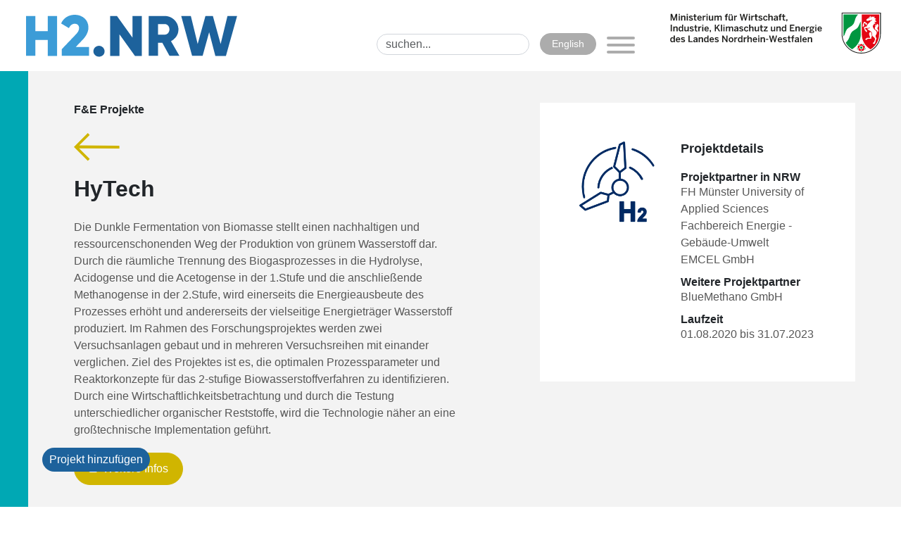

--- FILE ---
content_type: text/html; charset=utf-8
request_url: https://www.h2land-nrw.de/projekt/hytech-am-wassermann-28a-50829-koeln/
body_size: 5857
content:
<!DOCTYPE html>
<html lang="de-DE">
<head>
    <meta charset="utf-8">

<!-- 
	Created by 01101011 01101100 01101001 01100011 01101011 01100110 01100001 01100010 01110010 01101001 01101011

	This website is powered by TYPO3 - inspiring people to share!
	TYPO3 is a free open source Content Management Framework initially created by Kasper Skaarhoj and licensed under GNU/GPL.
	TYPO3 is copyright 1998-2025 of Kasper Skaarhoj. Extensions are copyright of their respective owners.
	Information and contribution at https://typo3.org/
-->

<link rel="icon" href="/_assets/70ce0e4550960ab6ba0d3d095b0be3e7/Icons/favicon.ico" type="image/vnd.microsoft.icon">
<title>Projekt: Wasserstoffkarte NRW</title>
<meta http-equiv="x-ua-compatible" content="IE=edge">
<meta name="generator" content="TYPO3 CMS">
<meta name="viewport" content="width=device-width, initial-scale=1">
<meta name="robots" content="index,follow">
<meta name="twitter:card" content="summary">
<meta name="apple-mobile-web-app-capable" content="no">
<meta name="msapplication-tilecolor" content="#0075BF">
<meta name="theme-color" content="#0075BF">


<link rel="stylesheet" href="/typo3temp/assets/compressed/merged-c5c88a17016fb89753f206231429757b-467eb5c4e7167c333dc0da69df92e155.css?1765297995" media="all">






<link rel="apple-touch-icon" sizes="180x180" href="/_assets/70ce0e4550960ab6ba0d3d095b0be3e7/Icons/apple-touch-icon.png"><link rel="icon" type="image/png" sizes="32x32" href="/_assets/70ce0e4550960ab6ba0d3d095b0be3e7/Icons/favicon-32x32.png"><link rel="mask-icon" href="/_assets/70ce0e4550960ab6ba0d3d095b0be3e7/Icons/safari-pinned-tab.svg" color="#0075BF">
<link rel="canonical" href="https://www.h2land-nrw.de/projekt/hytech-am-wassermann-28a-50829-koeln/">

<link rel="alternate" hreflang="de-DE" href="https://www.h2land-nrw.de/projekt/hytech-am-wassermann-28a-50829-koeln/">
<link rel="alternate" hreflang="en-US" href="https://www.h2land-nrw.de/en/project/?tx_kfgooglemaps_show%5Baction%5D=show&amp;tx_kfgooglemaps_show%5Bcontroller%5D=Place&amp;tx_kfgooglemaps_show%5Bplace%5D=14618&amp;cHash=066eb62ccae3b1dcde254724770e4694">
<link rel="alternate" hreflang="x-default" href="https://www.h2land-nrw.de/projekt/hytech-am-wassermann-28a-50829-koeln/">
<!-- This site is optimized with the Yoast SEO for TYPO3 plugin - https://yoast.com/typo3-extensions-seo/ -->
<script type="application/ld+json">[{"@context":"https:\/\/www.schema.org","@type":"BreadcrumbList","itemListElement":[{"@type":"ListItem","position":1,"item":{"@id":"https:\/\/www.h2land-nrw.de\/","name":"Wasserstoff in NRW"}},{"@type":"ListItem","position":2,"item":{"@id":"https:\/\/www.h2land-nrw.de\/mainmenu\/","name":"Mainmenu"}},{"@type":"ListItem","position":3,"item":{"@id":"https:\/\/www.h2land-nrw.de\/projekt\/","name":"Projekt"}}]}]</script>
</head>
<body>
<div id="wrapper">
    <div id="header">
    <nav class="navbar navbar-expand-lg bg-white-25">
        <div class="container-fluid">
            <div class="area--left d-flex align-items-center">
                <a class="logo navbar-brand" href="/">
    <img class="img-fluid" src="/_assets/70ce0e4550960ab6ba0d3d095b0be3e7/Images/h2land-nrw.svg" width="273" height="54" alt="" />
</a>

                <div class="d-block d-lg-none logo2 navbar-brand">
                    <a href="https://www.wirtschaft.nrw/" target="_blank">
    <img class="img-fluid" src="/_assets/70ce0e4550960ab6ba0d3d095b0be3e7/Images/nrw-mweimh-logo.svg" width="273" height="54" alt="" />
</a>

                </div>
                <div class="d-none d-lg-block">
                    
<div class="headmenu">
    <ul class="navbar-nav justify-content-center">
        
    </ul>
</div>

                </div>
            </div>
            <div class="area--right  d-flex justify-content-end">
                




<div class="header--search">
    <form class="l-navbar__search__search-form"
          action="/suchergebnisse/"
          method="get">
        <input type="hidden" name="tx_indexedsearch_pi2[action]" value="search" />
        <input type="hidden" name="tx_indexedsearch_pi2[controller]" value="Search" />
        <input type="hidden" name="tx_indexedsearch_pi2[search][_sections]" value="0" />
        <input type="hidden" name="tx_indexedsearch_pi2[search][_freeIndexUid]" id="tx_indexedsearch_freeIndexUid" value="_" />

        <input type="text"
               name="tx_indexedsearch_pi2[search][sword]"
               value=""
               id="tx-indexedsearch-searchbox-sword"
               class="form-control tx-indexedsearch-searchbox-sword"
               placeholder="suchen..." />

        <button type="submit" class="btn btn-default d-none tx-indexedsearch-searchbox-button" id="tx-indexedsearch-searchbox-button-submit">
            Suchen
        </button>
    </form>
</div>

                

    <ul class="navbar-nav navbar--language">
        
            
        
            
                <li class="nav-item ">
                    <a href="/en/project/?tx_kfgooglemaps_show%5Baction%5D=show&amp;tx_kfgooglemaps_show%5Bcontroller%5D=Place&amp;tx_kfgooglemaps_show%5Bplace%5D=14618&amp;cHash=066eb62ccae3b1dcde254724770e4694" class="btn btn-sm btn-secondary "> English </a>
                </li>
            
        
    </ul>



                <div class="d-none d-lg-block">
                    
<div id="main_nav">
    <ul class="navbar-nav">
        <li class="nav-item dropdown has-megamenu">
            <button class="hamburger hamburger--collapse" type="button" data-target=".dropdown-menu.megamenu">
                <span class="hamburger-box"><span class="hamburger-inner"></span></span>
            </button>
            <div class="dropdown-menu megamenu" role="menu">
                <div class="container">
                    <div class="row">
                        <div class="col-12">
                            <div class="menu--items">
                                <ul>
                                    
                                        
                                            <li class="nav-item  has--submenu ">
                                                
                                                    <a href="/alle-h2-projekte/" tabindex="-1" class="nav-link">
                                                        Wasserstoff in NRW
                                                    </a>
                                                    
                                                        <ul>
                                                            
                                                                <li class="nav-item  ">
                                                                    <a href="/alle-h2-projekte/elektrolyseure/" class="nav-link">
                                                                        Elektrolyseure </a>
                                                                    
                                                                </li>
                                                            
                                                                <li class="nav-item  ">
                                                                    <a href="/alle-h2-projekte/industrieanwendungen/" class="nav-link">
                                                                        Industrieanwendungen </a>
                                                                    
                                                                </li>
                                                            
                                                                <li class="nav-item  ">
                                                                    <a href="/alle-h2-projekte/innovationsprojekt/mobilitaet/" class="nav-link">
                                                                        Mobilität </a>
                                                                    
                                                                </li>
                                                            
                                                                <li class="nav-item  ">
                                                                    <a href="/alle-h2-projekte/wasserstofftankstellen/" class="nav-link">
                                                                        Wasserstofftankstellen </a>
                                                                    
                                                                </li>
                                                            
                                                                <li class="nav-item  ">
                                                                    <a href="/alle-h2-projekte/forschungseinrichtungen/" class="nav-link">
                                                                        Forschungseinrichtungen </a>
                                                                    
                                                                </li>
                                                            
                                                                <li class="nav-item  ">
                                                                    <a href="/alle-h2-projekte/hubs-cluster-netzwerke/" class="nav-link">
                                                                        Hubs, Cluster &amp; Netzwerke </a>
                                                                    
                                                                </li>
                                                            
                                                        </ul>
                                                    
                                                
                                            </li>
                                        
                                            <li class="nav-item  has--submenu ">
                                                
                                                    <a href="/wasserstoff-fe-projekte/" tabindex="-1" class="nav-link">
                                                        Wasserstoff F&amp;E Projekte
                                                    </a>
                                                    
                                                        <ul>
                                                            
                                                                <li class="nav-item  ">
                                                                    <a href="/wasserstoff-fe-projekte/wasserstoffproduktion/" class="nav-link">
                                                                        Wasserstoffproduktion </a>
                                                                    
                                                                </li>
                                                            
                                                                <li class="nav-item  ">
                                                                    <a href="/wasserstoff-fe-projekte/infrastruktur/" class="nav-link">
                                                                        Infrastruktur </a>
                                                                    
                                                                </li>
                                                            
                                                                <li class="nav-item  ">
                                                                    <a href="/wasserstoff-fe-projekte/industrie/" class="nav-link">
                                                                        Industrie </a>
                                                                    
                                                                </li>
                                                            
                                                                <li class="nav-item  ">
                                                                    <a href="/wasserstoff-fe-projekte/gebaeude/quartiere/" class="nav-link">
                                                                        Gebäude/Quartiere </a>
                                                                    
                                                                </li>
                                                            
                                                                <li class="nav-item  ">
                                                                    <a href="/wasserstoff-fe-projekte/sonstiges/" class="nav-link">
                                                                        Sonstige Wasserstoffprojekte </a>
                                                                    
                                                                </li>
                                                            
                                                        </ul>
                                                    
                                                
                                            </li>
                                        
                                            <li class="nav-item  has--submenu ">
                                                
                                                    <a href="/ueber-das-projekt/" tabindex="-1" class="nav-link">
                                                        Über das Projekt
                                                    </a>
                                                    
                                                        <ul>
                                                            
                                                                <li class="nav-item  ">
                                                                    <a href="/ueber-das-projekt/barrierefrei/" class="nav-link">
                                                                        Barrierefrei </a>
                                                                    
                                                                </li>
                                                            
                                                                <li class="nav-item  ">
                                                                    <a href="/ueber-das-projekt/leichte-sprache/" class="nav-link">
                                                                        Leichte Sprache </a>
                                                                    
                                                                </li>
                                                            
                                                                <li class="nav-item  ">
                                                                    <a href="/ueber-das-projekt/uebersicht-h2-karten/" class="nav-link">
                                                                        Übersicht H2-Karten </a>
                                                                    
                                                                </li>
                                                            
                                                                <li class="nav-item  ">
                                                                    <a href="/ueber-das-projekt/projekt-hinzufuegen/" class="nav-link">
                                                                        Projekt hinzufügen </a>
                                                                    
                                                                </li>
                                                            
                                                                <li class="nav-item  ">
                                                                    <a href="/ueber-das-projekt/kontakt/" class="nav-link">
                                                                        Kontakt </a>
                                                                    
                                                                </li>
                                                            
                                                                <li class="nav-item  ">
                                                                    <a href="/ueber-das-projekt/news/" class="nav-link">
                                                                        News </a>
                                                                    
                                                                </li>
                                                            
                                                        </ul>
                                                    
                                                
                                            </li>
                                        
                                    
                                </ul>
                            </div>
                        </div>
                    </div>
                </div>
            </div>
        </li>
    </ul>
</div>

                </div>

                <div class="d-none d-lg-block logo2 navbar-brand">
                    <a href="https://www.wirtschaft.nrw/" target="_blank">
    <img class="img-fluid" src="/_assets/70ce0e4550960ab6ba0d3d095b0be3e7/Images/nrw-mweimh-logo.svg" width="273" height="54" alt="" />
</a>

                </div>

                <div class="d-block d-lg-none">
                    <a class="hamburger hamburger--collapse" type="button" href="#mmenu">
                        <span class="hamburger-box"><span class="hamburger-inner"></span></span>
                    </a>
                </div>
            </div>
        </div>
    </nav>
</div>

    <div id="header_image">
    
</div>


    <main>
        
    <!--TYPO3SEARCH_begin-->
    
    

            <a id="c31"></a>
            
            
            
                



            
            
                

    



            
            
    
    <div id="c31_inner" data-pid="14" class="container--background  " style="
        background-position: center center;
        background-color: #f3f3f3;
        
        
        background-size: center bottom;
    ">
    
        
            
    

            <div id="c4" class="frame frame-default frame-type-kfgooglemaps_show frame-layout-0">
                
                
                    



                
                
                    

    



                
                

    
    
	<div class="tx-kf-googlemaps">
		
    
    

    <div class="single single--wrap">
        <div class="single--content">
            <div class="row">
                <div class="col-12 col-md-6">
                    <div class="mb-4">
                        
                            
                            
                                <h3>F&amp;E Projekte</h3>
                            
                        
                            
                            
                        
                    </div>
                    
                        <div class="single--goback">
                            <a href="/">
                                <img alt="Zurück" src="/_assets/1b2441919887e948df9bef5a3dc45805/Images/pfeil_zurueck_orange.svg" width="65" height="40" />
                            </a>
                        </div>
                    
                    <h1 class="mb-4">HyTech</h1>
                    <div class="content--main">
                        
                        <p>Die Dunkle Fermentation von Biomasse stellt einen nachhaltigen und ressourcenschonenden Weg der Produktion von grünem Wasserstoff dar. Durch die räumliche Trennung des Biogasprozesses in die Hydrolyse, Acidogense und die Acetogense in der 1.Stufe und die anschließende Methanogense in der 2.Stufe, wird einerseits die Energieausbeute des Prozesses erhöht und andererseits der vielseitige Energieträger Wasserstoff produziert. Im Rahmen des Forschungsprojektes werden zwei Versuchsanlagen gebaut und in mehreren Versuchsreihen mit einander verglichen. Ziel des Projektes ist es, die optimalen Prozessparameter und Reaktorkonzepte für das 2-stufige Biowasserstoffverfahren zu identifizieren. Durch eine Wirtschaftlichkeitsbetrachtung und durch die Testung unterschiedlicher organischer Reststoffe, wird die Technologie näher an eine großtechnische Implementation geführt.</p>
                        
                            <p><a class="btn btn-warning" target="_blank" href="https://www.energetische-biomassenutzung.de/de/projekte/03EI5419"><i class="fa fa-external-link"></i>
                                Weitere Infos</a></p>
                        
                    </div>

                    
                </div>
                <div class="col-12 col-md-5 offset-md-1">
                    <div class="content--sub">
                        <div class="g-2 d-lg-flex">
                            <div class="content--sub--categories">
                                
                                        
                                        <div class="icon icon--smart icon--uid" data-parent="" title="" data-bs-toggle="tooltip" data-bs-placement="top" style="background-image:url('/fileadmin/user_upload/smarticons/wasserstoffproduktion.png')" ></div>
                                    
                            </div>
                            
                                <div class="content--sub--projectdetails">
                                    <h2>Projektdetails</h2>
<h3>Projektpartner in NRW</h3>
<p>FH Münster University of Applied Sciences Fachbereich Energie - Gebäude-Umwelt</p>
<p>EMCEL GmbH</p>
<h3>Weitere Projektpartner&nbsp;</h3>
<p>BlueMethano GmbH</p>
<h3>Laufzeit</h3>
<p>01.08.2020 bis 31.07.2023</p>
                                </div>
                            
                        </div>
                    </div>

                    

                </div>
            </div>
        </div>
    </div>

    

	</div>



                
                    



                
                
                    



                
            </div>

        


        
    
    </div>
    

            
                



            
            
                



            
            

        


    <!--TYPO3SEARCH_end-->

    </main>

    <footer id="footer" class="footer">
        


<div class="fly-button">
    <a class="btn btn-primary" target="_blank" href="/ueber-das-projekt/projekt-hinzufuegen/">Projekt hinzufügen</a>
</div>

        <div class="footer-menu">
    <div class="d-none d-lg-block">
        <nav class="navbar navbar-expand-lg bg-white-25">
            <div class="container-fluid">
                
                    <div class="navigation">
                        <ul class="nav">
                            
                                <li class="nav-item ">
                                    <a class="nav-link" href="/impressum/" tabindex="-1">Impressum</a>
                                </li>
                                
                            
                                <li class="nav-item ">
                                    <a class="nav-link" href="/datenschutz/" tabindex="-1">Datenschutz</a>
                                </li>
                                
                            
                        </ul>
                    </div>
                
            </div>
        </nav>
    </div>
</div>

    </footer>
</div>

    <nav id="mmenu">
        
    <ul>
        
            <li><a href="/">Home</a></li>
        
        
            
                <li class="">
                    <a href="/alle-h2-projekte/" tabindex="-1" class="inline-block">
                        Wasserstoff in NRW
                    </a>
                    
                        
    <ul>
        
        
            
                <li class="">
                    <a href="/alle-h2-projekte/elektrolyseure/" tabindex="-1" class="inline-block">
                        Elektrolyseure
                    </a>
                    
                </li>
            
        
            
                <li class="">
                    <a href="/alle-h2-projekte/industrieanwendungen/" tabindex="-1" class="inline-block">
                        Industrieanwendungen
                    </a>
                    
                </li>
            
        
            
                <li class="">
                    <a href="/alle-h2-projekte/innovationsprojekt/mobilitaet/" tabindex="-1" class="inline-block">
                        Mobilität
                    </a>
                    
                </li>
            
        
            
                <li class="">
                    <a href="/alle-h2-projekte/wasserstofftankstellen/" tabindex="-1" class="inline-block">
                        Wasserstofftankstellen
                    </a>
                    
                </li>
            
        
            
                <li class="">
                    <a href="/alle-h2-projekte/forschungseinrichtungen/" tabindex="-1" class="inline-block">
                        Forschungseinrichtungen
                    </a>
                    
                </li>
            
        
            
                <li class="">
                    <a href="/alle-h2-projekte/hubs-cluster-netzwerke/" tabindex="-1" class="inline-block">
                        Hubs, Cluster &amp; Netzwerke
                    </a>
                    
                </li>
            
        
    </ul>

                    
                </li>
            
        
            
                <li class="">
                    <a href="/wasserstoff-fe-projekte/" tabindex="-1" class="inline-block">
                        Wasserstoff F&amp;E Projekte
                    </a>
                    
                        
    <ul>
        
        
            
                <li class="">
                    <a href="/wasserstoff-fe-projekte/wasserstoffproduktion/" tabindex="-1" class="inline-block">
                        Wasserstoffproduktion
                    </a>
                    
                </li>
            
        
            
                <li class="">
                    <a href="/wasserstoff-fe-projekte/infrastruktur/" tabindex="-1" class="inline-block">
                        Infrastruktur
                    </a>
                    
                </li>
            
        
            
                <li class="">
                    <a href="/wasserstoff-fe-projekte/industrie/" tabindex="-1" class="inline-block">
                        Industrie
                    </a>
                    
                </li>
            
        
            
                <li class="">
                    <a href="/wasserstoff-fe-projekte/gebaeude/quartiere/" tabindex="-1" class="inline-block">
                        Gebäude/Quartiere
                    </a>
                    
                </li>
            
        
            
                <li class="">
                    <a href="/wasserstoff-fe-projekte/sonstiges/" tabindex="-1" class="inline-block">
                        Sonstige Wasserstoffprojekte
                    </a>
                    
                </li>
            
        
    </ul>

                    
                </li>
            
        
            
                <li class="">
                    <a href="/ueber-das-projekt/" tabindex="-1" class="inline-block">
                        Über das Projekt
                    </a>
                    
                        
    <ul>
        
        
            
                <li class="">
                    <a href="/ueber-das-projekt/barrierefrei/" tabindex="-1" class="inline-block">
                        Barrierefrei
                    </a>
                    
                </li>
            
        
            
                <li class="">
                    <a href="/ueber-das-projekt/leichte-sprache/" tabindex="-1" class="inline-block">
                        Leichte Sprache
                    </a>
                    
                </li>
            
        
            
                <li class="">
                    <a href="/ueber-das-projekt/uebersicht-h2-karten/" tabindex="-1" class="inline-block">
                        Übersicht H2-Karten
                    </a>
                    
                </li>
            
        
            
                <li class="">
                    <a href="/ueber-das-projekt/projekt-hinzufuegen/" tabindex="-1" class="inline-block">
                        Projekt hinzufügen
                    </a>
                    
                </li>
            
        
            
                <li class="">
                    <a href="/ueber-das-projekt/kontakt/" tabindex="-1" class="inline-block">
                        Kontakt
                    </a>
                    
                </li>
            
        
            
                <li class="">
                    <a href="/ueber-das-projekt/news/" tabindex="-1" class="inline-block">
                        News
                    </a>
                    
                </li>
            
        
    </ul>

                    
                </li>
            
        
            
                <li class="">
                    <a href="/impressum/" tabindex="-1" class="inline-block">
                        Impressum
                    </a>
                    
                </li>
            
        
            
                <li class="">
                    <a href="/datenschutz/" tabindex="-1" class="inline-block">
                        Datenschutz
                    </a>
                    
                </li>
            
        
    </ul>

    </nav>

<script src="/typo3temp/assets/compressed/merged-cf235a28693ebb6ba13baec2a477c554-ed0c5205f532a31c84c96a5b320434fd.js?1765297995"></script>
<style>
        
        
    </style>
<script>
        function correctAllNumbersInDiv() {
            // Selektiere das div-Element mit der Klasse .content--sub--projectdetails
            const div = document.querySelector('.content--sub--projectdetails');

            // Überprüfe, ob das Element existiert
            if (div) {
                // Hol den Textinhalt des div-Elements
                let text = div.innerHTML;

                // Suchmuster für falsch formatierte Zahlen (z.B. 11,200,000.00 €)
                const regex = /(\d{1,3})(,\d{3})*(\.\d{2})?\s*€/g;

                // Funktion, die jede gefundene Zahl korrigiert
                const correctedText = text.replace(regex, (match) => {
                    // Entferne das Währungszeichen und alle Leerzeichen
                    let numberString = match.replace(/[\s€]/g, '');

                    // Tausche Komma und Punkt
                    numberString = numberString.replace(/,/g, '#').replace(/\./g, ',').replace(/#/g, '.');

                    // Füge das Währungszeichen wieder hinzu
                    return numberString + " €";
                });

                // Ersetze den ursprünglichen Textinhalt durch den korrigierten Text
                div.innerHTML = correctedText;
            }
        }
        correctAllNumbersInDiv();
    </script>

</body>
</html>

--- FILE ---
content_type: image/svg+xml
request_url: https://www.h2land-nrw.de/_assets/70ce0e4550960ab6ba0d3d095b0be3e7/Images/nrw-mweimh-logo.svg
body_size: 5744
content:
<?xml version="1.0" encoding="UTF-8"?>
<svg xmlns="http://www.w3.org/2000/svg" xmlns:xlink="http://www.w3.org/1999/xlink" version="1.1" id="Logo" x="0px" y="0px" viewBox="0 0 515 102" style="enable-background:new 0 0 515 102;" xml:space="preserve">
<g>
	<g>
		<path id="Weiß" style="fill-rule:evenodd;clip-rule:evenodd;fill:#FFFFFF;" d="M466.2,100.5c-26.1,0-47.3-21.3-47.3-47.6V0.5    h94.6l0,52.4C513.5,79.2,492.3,100.5,466.2,100.5z"/>
		<path id="Schwarz" style="fill-rule:evenodd;clip-rule:evenodd;fill:#1D1D1B;" d="M512.2,52.9c0,25.5-20.6,46.2-46,46.2    s-46-20.7-46-46.2V1.8h92L512.2,52.9z M514,0l0,52.9c0,26.5-21.4,48-47.8,48c-26.4,0-47.8-21.5-47.8-48V0H514z"/>
		<path id="Grün" style="fill:#009640;" d="M465,21.2v31.7c0,16-8.5,30-21.2,37.6c-6.5-3.9-11.9-9.4-15.6-16.1    c2.3-2.4,4.6-4.8,6.3-7.7c3.6-5.8,4.1-13.2,8.4-18.6c3.9-5,10.9-6.4,14.6-11.3C461,32.2,462.1,26.2,465,21.2z M422.6,4.2h36.1    c-1.3,1.5-2.6,3-3.8,4.6c-4.5,6.1-4.1,14.5-8.7,20.5c-4,5.2-10.8,6.6-14.6,11.3C427.3,46,427,53.5,423,59c-0.3-2-0.4-4-0.4-6.1    V4.2z M466.2,89.3c-1.6,0-2.9-1.3-2.9-2.9c0-1.6,1.3-2.9,2.9-2.9c1.6,0,2.9,1.3,2.9,2.9C469.2,88,467.8,89.3,466.2,89.3z     M475.6,87.6c0.6,0.6,1,1.4,1.2,2.3c-0.6,0.6-1.4,1-2.3,1.1c0.1-0.7,0-1.4-0.4-2C474.8,88.7,475.3,88.2,475.6,87.6z M470.3,77.8    c0.8-0.4,1.6-0.5,2.5-0.4c0.4,0.8,0.5,1.6,0.4,2.5c-0.6-0.3-1.3-0.5-2-0.3C471.1,78.9,470.8,78.3,470.3,77.8z M459.3,79.9    c-0.1-0.9,0-1.7,0.4-2.5c0.9-0.1,1.7,0,2.5,0.4c-0.5,0.5-0.8,1.1-0.9,1.8C460.6,79.5,459.9,79.6,459.3,79.9z M457.9,91    c-0.8-0.2-1.6-0.6-2.3-1.1c0.2-0.8,0.6-1.6,1.2-2.2c0.3,0.6,0.8,1.1,1.5,1.4C457.9,89.6,457.8,90.3,457.9,91z M468,95.7    c-0.4,0.8-1,1.4-1.8,1.8c-0.7-0.4-1.4-1-1.8-1.8c0.7-0.1,1.3-0.4,1.8-1C466.7,95.3,467.3,95.6,468,95.7z"/>
		<path id="Rot" style="fill-rule:evenodd;clip-rule:evenodd;fill:#E30613;" d="M470.8,86.4c0,2.5-2.1,4.6-4.6,4.6    c-2.5,0-4.6-2.1-4.6-4.6c0-2.5,2.1-4.6,4.6-4.6C468.8,81.8,470.8,83.9,470.8,86.4z M460.9,93.7c-1.9-1.4-2.7-3.8-0.8-4.8    c0.1-0.3,0-0.7-0.3-0.9c-2.1,0.3-2.9-2.1-2.2-4.3c0.7-2.3,2.8-3.7,4.3-2.2c0.4,0,0.7-0.2,0.8-0.6c-1-1.9,1.1-3.4,3.5-3.4    c2.4,0,4.4,1.5,3.5,3.4c0.1,0.3,0.4,0.6,0.8,0.6c1.5-1.5,3.6,0,4.3,2.2c0.7,2.3-0.1,4.7-2.2,4.3c-0.3,0.2-0.4,0.6-0.3,0.9    c1.9,0.9,1.1,3.4-0.8,4.8c-1.9,1.4-4.5,1.3-4.8-0.7c-0.3-0.2-0.7-0.2-0.9,0C465.4,95,462.9,95.1,460.9,93.7z M479.5,62.2h8.3    c0-3.4-2.5-5.7-2.5-9.6c0-2.6,1-4.3,3.8-5c0.7,0.6,1.3,1.4,1.8,2.5c0,3.5,0.6,5.9,1.4,7.6c0,0-1.9,1.4-1.9,6.7    c0,0-7.5-0.3-8.4,0.6h-1.2v1.7c-1.8,0.6-3.6,0.6-4.8,0.1c0-1.5,1.6-2.9,1.6-2.9c0.2,0,0.3,0,0.5,0c0.8,0,1.4-0.6,1.4-1.4    C479.5,62.3,479.5,62.3,479.5,62.2z M470.3,35.3c-0.9-0.9-0.9-2.8-0.9-3.1c0.1-0.1,0.2-0.2,0.4-0.3c0.6-0.6,0.6-1.5,0-2    c-0.1-0.1-0.2-0.2-0.3-0.2c0.8-2.4,2.4-3.6,3-7h2.5l5.8,4.6c-1,1.2-1.9,2.6-2.3,4.3l-3.1-5.8c-2,0-3.2,1.7-2.2,4.1l-0.8,0.8    l1.2,1.2C472.8,33.7,471.6,34.8,470.3,35.3z M494.4,76.5c0-1.5,1.4-2.7,1.6-2.9c0.1,0,0.1,0,0.2,0c0.8,0,1.4-0.6,1.4-1.4    c0-0.2,0-0.4-0.1-0.6c3.9-7,2.9-8-3.2-13c-1.7-1.4-2.2-5.3-2.2-9c-2.4-5.6-8.9-5-11.4-10.5l2.9,0.2c1.5,0.1,2.5-0.8,3-1.5    c0.5-0.7,0-1.6-0.7-1.4c-0.3,0.9-1.2,1.6-2.2,1.6l-7.1-0.4c-1.4,1.4-1.1,3.4,1.4,4.5v1.1h1.7c0.6,1.9,0.6,3.6,0.1,4.8    c-1.3,0-2.9-1.6-2.9-1.6c0-0.2,0-0.3,0-0.5c0-0.8-0.6-1.4-1.4-1.4c-0.1,0-0.2,0-0.3,0c-0.8-1.3-0.7-4-2.8-7l1.6-1.9l5.8-1.9    c0.2-6.7,7.9-8.3,9.1-13.2c1.7,0,2.7-0.5,3.5-2.1c0.2-0.4,0.1-1.4-0.9-1.2c-0.6,1.6-1.3,1.9-2.4,1.9c-2.8,0-5.1-0.5-5.4,0.8    c-0.6,2.1-3.5,0.8-3.5,0.8l0.7-0.5c0.1,0,0.1,0,0.2,0c0.5,0,1-0.3,1-0.6c0-0.4-0.4-0.6-1-0.6c-0.5,0-1,0.3-1,0.6c0,0,0,0,0,0.1    l-0.7,0.5c-0.9,0-1-0.7-1-1c0.3,0,0.6-0.3,0.6-0.6c0-0.3-0.3-0.6-0.6-0.6c0-0.3,0.2-0.8,0.8-1.3l5-3.9c0.7-0.6,2.2-1.3,2.8-1.7    c-0.1-1.1,0.3-2.5,0.3-3.5c0,0,1.5,0.6,2.1,2c0.4,1.1,0.2,1.7,0,2.2c0.3,0.4,1.4,0.4,1.5-0.7c0.1-0.4,0-0.9-0.1-1.5    c1.9,0.2,4.7,0.9,8.8,0.5c-0.8,1-1.9,1.7-3.1,2.2c2.1,0.5,4.7,1.5,5.9,3.7c-1,0.5-2.1,0.8-3.2,1.1c2,1.7,2.8,4.4,4.5,5.4    c-2.2,0.6-4.1,0.4-5.5,0c0.7,1.4,1.8,3.1,3.3,3.8c-2,0.9-4,1.4-5.5,1.7c0.5,0.8,1.2,1.8,2,2.4c-1.6,0.1-2.8,0.5-3.6,0.8    c-0.1,1.8-0.6,5.6,4,10.5c6.2,4.7,7.7,8.2,2.8,14.5c0,3.2,0.5,4.5,2.2,7.7c-0.1,0.3-0.8,1.8-1.5,3.7c-0.7,2-1.3,4.3-1.3,6.3    c0,0-1,0-1,1.1v1.7C497.4,77.1,495.5,77.1,494.4,76.5z M483.8,14.6c0.7,1.1,2.4,0,2.4,0S484.1,12.6,483.8,14.6z M508.1,32.3    c0,2.8-2.6,4.1-2.6,6.2c0,2.5,2.5,3.7,2.5,6.2c0,2.5-2,2.9-3.2,2.5c0,0,0.8-0.2,0.8-1.2c0-3-6.4-2.8-6.4-7.5    c0-2.4,1.7-4.4,1.7-5.8c0-0.7-0.6-1.8-1.5-2.1c1.3-0.9,3.5-0.4,4.1,1.1c0.5-1.2,0.9-2.9,0.3-4.6C506.8,28.2,508.1,30.1,508.1,32.3    L508.1,32.3z M467.4,4.2h42.4v48.8c0,16-8.5,30-21.2,37.6c-12.7-7.7-21.2-21.7-21.2-37.6V4.2z"/>
	</g>
	<g>
		<path style="fill:#1D1D1B;" d="M1.2,3h3.7L9.3,16h0L13.6,3h3.7v16.5h-2.7V7.2h0c-0.2,1.1-0.6,2.2-1,3.4l-3.2,8.9H7.9l-3.2-8.9    c-0.4-1.2-0.6-1.9-1-3.5h0v12.4H1.2V3z"/>
		<path style="fill:#1D1D1B;" d="M20.8,3.2h2.8v2.4h-2.8V3.2z M20.9,7.6h2.8v11.8h-2.8V7.6z"/>
		<path style="fill:#1D1D1B;" d="M26.8,7.6h2.8v1.6c0.8-0.8,2.2-1.8,4.3-1.8c2.1,0,3.4,1.2,3.4,3.6v8.5h-2.8v-7.8    c0-1.3-0.6-1.9-1.8-1.9c-1.2,0-2.2,0.6-3.2,1.5v8.2h-2.8V7.6z"/>
		<path style="fill:#1D1D1B;" d="M40.3,3.2h2.8v2.4h-2.8V3.2z M40.3,7.6h2.8v11.8h-2.8V7.6z"/>
		<path style="fill:#1D1D1B;" d="M45.4,17.8l1.5-1.7c0.9,0.8,2.2,1.4,3.7,1.4c1.5,0,2.4-0.4,2.4-1.4c0-1-1.2-1.2-2.6-1.6    c-2-0.5-4.5-1-4.5-3.7c0-2.1,1.8-3.5,4.4-3.5c2.2,0,3.6,0.6,4.9,1.7l-1.3,1.8c-0.9-0.7-2.3-1.3-3.3-1.3c-1.5,0-2,0.5-2,1.2    c0,1,1.2,1.2,2.6,1.6c2,0.4,4.5,1,4.5,3.7c0,2.5-2.2,3.7-4.9,3.7C48.4,19.7,46.5,18.9,45.4,17.8z"/>
		<path style="fill:#1D1D1B;" d="M58.8,16.4V9.8h-2V7.6h2V3.5h2.7v4.1h3v2.2h-3v5.9c0,1.3,0.4,1.8,1.7,1.8c0.4,0,0.9-0.1,1.2-0.2    v2.2c-0.3,0.1-1.3,0.2-2,0.2C59.5,19.6,58.8,18.5,58.8,16.4z"/>
		<path style="fill:#1D1D1B;" d="M66.2,13.5c0-4.5,3.2-6.1,5.6-6.1c2.6,0,5.2,1.6,5.2,6.4v0.6H69c0.1,2.1,1.4,3.1,3.2,3.1    c1.5,0,2.4-0.5,3.3-1.4l1.4,1.4c-1.2,1.4-2.8,2.1-5,2.1C69,19.7,66.2,17.9,66.2,13.5z M74.5,12.4c-0.2-1.8-1-2.8-2.7-2.8    c-1.3,0-2.6,0.8-2.8,2.8H74.5z"/>
		<path style="fill:#1D1D1B;" d="M79.4,7.6h2.7v1.9h0c0.7-1.2,2-2.2,4.3-2.2h0.2l-0.1,2.5c-0.1,0-0.6,0-0.7,0    c-1.8,0-2.9,0.8-3.7,2.1v7.5h-2.7V7.6z"/>
		<path style="fill:#1D1D1B;" d="M88.7,3.2h2.8v2.4h-2.8V3.2z M88.7,7.6h2.8v11.8h-2.8V7.6z"/>
		<path style="fill:#1D1D1B;" d="M94.5,16.1V7.6h2.8v7.8c0,1.3,0.6,1.9,1.8,1.9s2.2-0.6,3.2-1.5V7.6h2.8v11.8h-2.8v-1.6    c-0.8,0.8-2.2,1.8-4.3,1.8C95.9,19.7,94.5,18.4,94.5,16.1z"/>
		<path style="fill:#1D1D1B;" d="M108.1,7.6h2.7v1.6c0.9-1,2.2-1.8,4.1-1.8c2,0,2.8,0.8,3.2,1.9c0.9-1,2.3-1.9,4.1-1.9    c2.4,0,3.5,1.4,3.5,3.6v8.5h-2.7v-7.8c0-1.3-0.4-1.9-1.7-1.9c-1.1,0-2,0.6-3,1.5v8.2h-2.7v-7.8c0-1.3-0.4-1.9-1.7-1.9    c-1.1,0-2,0.6-3,1.5v8.2h-2.7V7.6z"/>
		<path style="fill:#1D1D1B;" d="M135.3,9.8h-2V7.6h2V6.4c0-2,0.8-3.5,3.8-3.5c0.5,0,1.4,0.1,1.6,0.1v2.1c-0.2,0-0.6-0.1-0.9-0.1    c-1,0-1.8,0.3-1.8,1.5v1h2.6v2.2H138v9.6h-2.7V9.8z"/>
		<path style="fill:#1D1D1B;" d="M142.4,16.1V7.6h2.8v7.8c0,1.3,0.6,1.9,1.8,1.9s2.2-0.6,3.2-1.5V7.6h2.8v11.8h-2.8v-1.6    c-0.8,0.8-2.2,1.8-4.3,1.8C143.8,19.7,142.4,18.4,142.4,16.1z M144.2,3.8h2.5v2.7h-2.5V3.8z M148.6,3.8h2.5v2.7h-2.5V3.8z"/>
		<path style="fill:#1D1D1B;" d="M156,7.6h2.7v1.9h0c0.7-1.2,2-2.2,4.3-2.2h0.2l-0.1,2.5c-0.1,0-0.6,0-0.7,0c-1.8,0-2.9,0.8-3.7,2.1    v7.5H156V7.6z"/>
		<path style="fill:#1D1D1B;" d="M169.8,3h2.8l2.1,8.5c0.3,1.3,0.6,2.5,0.9,3.8h0c0.2-1.3,0.5-2.5,0.8-3.8l2-8.5h2.7l2,8.6    c0.4,1.4,0.6,2.4,0.9,3.8h0c0.2-1.4,0.5-2.3,0.8-3.7l2-8.7h2.6l-4.3,16.5h-2.4l-3-12.6h0l-3.1,12.6h-2.4L169.8,3z"/>
		<path style="fill:#1D1D1B;" d="M191.8,3.2h2.8v2.4h-2.8V3.2z M191.9,7.6h2.8v11.8h-2.8V7.6z"/>
		<path style="fill:#1D1D1B;" d="M197.8,7.6h2.7v1.9h0c0.7-1.2,2-2.2,4.3-2.2h0.2l-0.1,2.5c-0.1,0-0.6,0-0.7,0    c-1.8,0-2.9,0.8-3.7,2.1v7.5h-2.7V7.6z"/>
		<path style="fill:#1D1D1B;" d="M207.9,16.4V9.8h-2V7.6h2V3.5h2.7v4.1h3v2.2h-3v5.9c0,1.3,0.4,1.8,1.7,1.8c0.4,0,0.9-0.1,1.2-0.2    v2.2c-0.3,0.1-1.3,0.2-2,0.2C208.5,19.6,207.9,18.5,207.9,16.4z"/>
		<path style="fill:#1D1D1B;" d="M215,17.8l1.5-1.7c0.9,0.8,2.2,1.4,3.7,1.4c1.5,0,2.4-0.4,2.4-1.4c0-1-1.2-1.2-2.6-1.6    c-2-0.5-4.5-1-4.5-3.7c0-2.1,1.8-3.5,4.4-3.5c2.2,0,3.6,0.6,4.9,1.7l-1.3,1.8c-0.9-0.7-2.3-1.3-3.3-1.3c-1.5,0-2,0.5-2,1.2    c0,1,1.2,1.2,2.6,1.6c2,0.4,4.5,1,4.5,3.7c0,2.5-2.2,3.7-4.9,3.7C218.1,19.7,216.1,18.9,215,17.8z"/>
		<path style="fill:#1D1D1B;" d="M226.9,13.5c0-4.5,3-6.1,5.7-6.1c2.9,0,4.2,1.6,4.9,3.5l-2.3,0.8c-0.5-1.3-1.3-2-2.6-2    c-1.6,0-2.9,1-2.9,3.9c0,2.5,1,3.9,2.8,3.9c1.2,0,2.1-0.4,2.8-2l2.3,0.8c-0.8,1.9-2.2,3.5-5.1,3.5    C229.7,19.7,226.9,17.9,226.9,13.5z"/>
		<path style="fill:#1D1D1B;" d="M239.7,3h2.8v6.3c0.8-0.8,2.2-1.8,4.3-1.8c2.1,0,3.4,1.2,3.4,3.6v8.5h-2.8v-7.8    c0-1.3-0.6-1.9-1.8-1.9s-2.2,0.6-3.2,1.5v8.2h-2.8V3z"/>
		<path style="fill:#1D1D1B;" d="M252.4,16.6c0-2.6,2.2-4.3,7.7-4.9v-0.4c0-1.2-0.6-1.7-1.9-1.7c-1.6,0-3,0.8-4,1.6l-1.3-1.7    c1.3-1.2,3.2-2.1,5.7-2.1c3.2,0,4.3,1.5,4.3,4.3v4.9c0,1.4,0.1,2.3,0.3,2.9h-2.8c-0.2-0.5-0.3-0.8-0.3-1.5    c-1.2,1.2-2.6,1.7-4.4,1.7C253.8,19.6,252.4,18.6,252.4,16.6z M260.1,16.2v-2.6c-3.3,0.4-5,1.2-5,2.5c0,0.9,0.6,1.4,1.6,1.4    C258.1,17.5,259.2,17,260.1,16.2z"/>
		<path style="fill:#1D1D1B;" d="M266.7,9.8h-2V7.6h2V6.4c0-2,0.8-3.5,3.8-3.5c0.5,0,1.4,0.1,1.6,0.1v2.1c-0.2,0-0.6-0.1-0.9-0.1    c-1,0-1.8,0.3-1.8,1.5v1h2.6v2.2h-2.6v9.6h-2.7V9.8z"/>
		<path style="fill:#1D1D1B;" d="M275,16.4V9.8h-2V7.6h2V3.5h2.7v4.1h3v2.2h-3v5.9c0,1.3,0.4,1.8,1.7,1.8c0.4,0,0.9-0.1,1.2-0.2v2.2    c-0.3,0.1-1.3,0.2-2,0.2C275.6,19.6,275,18.5,275,16.4z"/>
		<path style="fill:#1D1D1B;" d="M284.2,19.4H283v-2.9h3.1v2.5l-1.4,2.9h-1.3L284.2,19.4z"/>
		<path style="fill:#1D1D1B;" d="M1.4,29.7h2.8v16.5H1.4V29.7z"/>
		<path style="fill:#1D1D1B;" d="M7.8,34.3h2.8v1.6c0.8-0.8,2.2-1.8,4.3-1.8c2.1,0,3.4,1.2,3.4,3.6v8.5h-2.8v-7.8    c0-1.3-0.6-1.9-1.8-1.9s-2.2,0.6-3.2,1.5v8.2H7.8V34.3z"/>
		<path style="fill:#1D1D1B;" d="M20.5,40.3c0-4.1,2-6.2,5.1-6.2c1.3,0,2.5,0.5,3.4,1.5v-5.9h2.7v13.6c0,1.4,0.1,2.3,0.4,2.9h-2.8    c-0.2-0.3-0.3-1-0.3-1.6c-0.9,1-2,1.8-3.8,1.8C22.5,46.3,20.5,44.4,20.5,40.3z M29,42.6v-4.7c-0.7-1-1.8-1.5-2.8-1.5    c-2.1,0-2.9,1.3-2.9,4c0,2.5,1.1,3.7,2.8,3.7C27.2,44.1,28.3,43.4,29,42.6z"/>
		<path style="fill:#1D1D1B;" d="M34.7,42.8v-8.5h2.8v7.8c0,1.3,0.6,1.9,1.8,1.9s2.2-0.6,3.2-1.5v-8.2h2.8v11.8h-2.8v-1.6    c-0.8,0.8-2.2,1.8-4.3,1.8C36,46.4,34.7,45.2,34.7,42.8z"/>
		<path style="fill:#1D1D1B;" d="M47.3,44.5l1.5-1.7c0.9,0.8,2.2,1.4,3.7,1.4c1.5,0,2.4-0.4,2.4-1.4c0-1-1.2-1.2-2.6-1.6    c-2-0.5-4.5-1-4.5-3.7c0-2.1,1.8-3.5,4.4-3.5c2.2,0,3.6,0.6,4.9,1.7l-1.3,1.8c-0.9-0.7-2.3-1.3-3.3-1.3c-1.5,0-2,0.5-2,1.2    c0,1,1.2,1.2,2.6,1.6c2,0.4,4.5,1,4.5,3.7c0,2.5-2.2,3.7-4.9,3.7C50.3,46.4,48.4,45.6,47.3,44.5z"/>
		<path style="fill:#1D1D1B;" d="M60.8,43.1v-6.5h-2v-2.2h2v-4.1h2.7v4.1h3v2.2h-3v5.9c0,1.3,0.4,1.8,1.7,1.8c0.4,0,0.9-0.1,1.2-0.2    v2.2c-0.3,0.1-1.3,0.2-2,0.2C61.4,46.3,60.8,45.2,60.8,43.1z"/>
		<path style="fill:#1D1D1B;" d="M68.8,34.3h2.7v1.9h0c0.7-1.2,2-2.2,4.3-2.2H76l-0.1,2.5c-0.1,0-0.6,0-0.7,0    c-1.8,0-2.9,0.8-3.7,2.1v7.5h-2.7V34.3z"/>
		<path style="fill:#1D1D1B;" d="M78.1,29.9h2.8v2.4h-2.8V29.9z M78.1,34.3h2.8v11.8h-2.8V34.3z"/>
		<path style="fill:#1D1D1B;" d="M83.4,40.3c0-4.5,3.2-6.1,5.6-6.1c2.6,0,5.2,1.6,5.2,6.4v0.6h-8.1c0.1,2.1,1.4,3.1,3.2,3.1    c1.5,0,2.4-0.5,3.3-1.4l1.4,1.4c-1.2,1.4-2.8,2.1-5,2.1C86.1,46.4,83.4,44.6,83.4,40.3z M91.7,39.1c-0.2-1.8-1-2.8-2.7-2.8    c-1.3,0-2.6,0.8-2.8,2.8H91.7z"/>
		<path style="fill:#1D1D1B;" d="M97.8,46.2h-1.2v-2.9h3.1v2.5l-1.4,2.9H97L97.8,46.2z"/>
		<path style="fill:#1D1D1B;" d="M108.7,29.7h2.8v7.7l6.5-7.7h3.3l-5.6,6.3l6.3,10.1h-3.2l-4.9-8l-2.3,2.6v5.4h-2.8V29.7z"/>
		<path style="fill:#1D1D1B;" d="M124,29.7h2.8v16.5H124V29.7z"/>
		<path style="fill:#1D1D1B;" d="M130,29.9h2.8v2.4H130V29.9z M130,34.3h2.8v11.8H130V34.3z"/>
		<path style="fill:#1D1D1B;" d="M136,34.3h2.7V36c0.9-1,2.2-1.8,4.1-1.8c2,0,2.8,0.8,3.2,1.9c0.9-1,2.3-1.9,4.1-1.9    c2.4,0,3.5,1.4,3.5,3.6v8.5h-2.7v-7.8c0-1.3-0.4-1.9-1.7-1.9c-1.1,0-2,0.6-3,1.5v8.2h-2.7v-7.8c0-1.3-0.4-1.9-1.7-1.9    c-1.1,0-2,0.6-3,1.5v8.2H136V34.3z"/>
		<path style="fill:#1D1D1B;" d="M155.8,43.3c0-2.6,2.2-4.3,7.7-4.9v-0.4c0-1.2-0.6-1.7-1.9-1.7c-1.6,0-3,0.8-4,1.6l-1.3-1.7    c1.3-1.2,3.2-2.1,5.7-2.1c3.2,0,4.3,1.5,4.3,4.3v4.9c0,1.4,0.1,2.3,0.3,2.9h-2.8c-0.2-0.5-0.3-0.8-0.3-1.5    c-1.2,1.2-2.6,1.7-4.4,1.7C157.2,46.3,155.8,45.3,155.8,43.3z M163.5,42.9v-2.6c-3.3,0.4-5,1.2-5,2.5c0,0.9,0.6,1.4,1.6,1.4    C161.5,44.2,162.6,43.7,163.5,42.9z"/>
		<path style="fill:#1D1D1B;" d="M168.2,44.5l1.5-1.7c0.9,0.8,2.2,1.4,3.7,1.4c1.5,0,2.4-0.4,2.4-1.4c0-1-1.2-1.2-2.6-1.6    c-2-0.5-4.5-1-4.5-3.7c0-2.1,1.8-3.5,4.4-3.5c2.2,0,3.6,0.6,4.9,1.7l-1.3,1.8c-0.9-0.7-2.3-1.3-3.3-1.3c-1.5,0-2,0.5-2,1.2    c0,1,1.2,1.2,2.6,1.6c2,0.4,4.5,1,4.5,3.7c0,2.5-2.2,3.7-4.9,3.7C171.2,46.4,169.3,45.6,168.2,44.5z"/>
		<path style="fill:#1D1D1B;" d="M180.1,40.3c0-4.5,3-6.1,5.7-6.1c2.9,0,4.2,1.6,4.9,3.5l-2.3,0.8c-0.5-1.3-1.3-2-2.6-2    c-1.6,0-2.9,1-2.9,3.9c0,2.5,1,3.9,2.8,3.9c1.2,0,2.1-0.4,2.8-2l2.3,0.8c-0.8,1.9-2.2,3.5-5.1,3.5    C182.9,46.4,180.1,44.6,180.1,40.3z"/>
		<path style="fill:#1D1D1B;" d="M192.9,29.7h2.8v6.3c0.8-0.8,2.2-1.8,4.3-1.8c2.1,0,3.4,1.2,3.4,3.6v8.5h-2.8v-7.8    c0-1.3-0.6-1.9-1.8-1.9s-2.2,0.6-3.2,1.5v8.2h-2.8V29.7z"/>
		<path style="fill:#1D1D1B;" d="M206.2,42.8v-8.5h2.8v7.8c0,1.3,0.6,1.9,1.8,1.9c1.2,0,2.2-0.6,3.2-1.5v-8.2h2.8v11.8h-2.8v-1.6    c-0.8,0.8-2.2,1.8-4.3,1.8C207.5,46.4,206.2,45.2,206.2,42.8z"/>
		<path style="fill:#1D1D1B;" d="M220.7,43.1v-6.5h-2v-2.2h2v-4.1h2.7v4.1h3v2.2h-3v5.9c0,1.3,0.4,1.8,1.7,1.8    c0.4,0,0.9-0.1,1.2-0.2v2.2c-0.3,0.1-1.3,0.2-2,0.2C221.3,46.3,220.7,45.2,220.7,43.1z"/>
		<path style="fill:#1D1D1B;" d="M227.9,44.6l6.3-8.1h-5.8v-2.2h9.3V36l-6.3,8.1h6.7v2.1h-10.1V44.6z"/>
		<path style="fill:#1D1D1B;" d="M245.7,42.8v-8.5h2.8v7.8c0,1.3,0.6,1.9,1.8,1.9s2.2-0.6,3.2-1.5v-8.2h2.8v11.8h-2.8v-1.6    c-0.8,0.8-2.2,1.8-4.3,1.8C247,46.4,245.7,45.2,245.7,42.8z"/>
		<path style="fill:#1D1D1B;" d="M259.3,34.3h2.8v1.6c0.8-0.8,2.2-1.8,4.3-1.8c2.1,0,3.4,1.2,3.4,3.6v8.5H267v-7.8    c0-1.3-0.6-1.9-1.8-1.9c-1.2,0-2.2,0.6-3.2,1.5v8.2h-2.8V34.3z"/>
		<path style="fill:#1D1D1B;" d="M272,40.3c0-4.1,2-6.2,5.1-6.2c1.3,0,2.5,0.5,3.4,1.5v-5.9h2.7v13.6c0,1.4,0.1,2.3,0.4,2.9h-2.8    c-0.2-0.3-0.3-1-0.3-1.6c-0.9,1-2,1.8-3.8,1.8C274,46.3,272,44.4,272,40.3z M280.5,42.6v-4.7c-0.7-1-1.8-1.5-2.8-1.5    c-2.1,0-2.9,1.3-2.9,4c0,2.5,1.1,3.7,2.8,3.7C278.7,44.1,279.8,43.4,280.5,42.6z"/>
		<path style="fill:#1D1D1B;" d="M292.2,29.7h10.6v2.6H295v4.1h5.8v2.5H295v4.8h8.3v2.5h-11.1V29.7z"/>
		<path style="fill:#1D1D1B;" d="M305.7,34.3h2.8v1.6c0.8-0.8,2.2-1.8,4.3-1.8c2.1,0,3.4,1.2,3.4,3.6v8.5h-2.8v-7.8    c0-1.3-0.6-1.9-1.8-1.9c-1.2,0-2.2,0.6-3.2,1.5v8.2h-2.8V34.3z"/>
		<path style="fill:#1D1D1B;" d="M318.4,40.3c0-4.5,3.2-6.1,5.6-6.1c2.6,0,5.2,1.6,5.2,6.4v0.6h-8.1c0.1,2.1,1.4,3.1,3.2,3.1    c1.5,0,2.4-0.5,3.3-1.4l1.4,1.4c-1.2,1.4-2.8,2.1-5,2.1C321.2,46.4,318.4,44.6,318.4,40.3z M326.8,39.1c-0.2-1.8-1-2.8-2.7-2.8    c-1.3,0-2.6,0.8-2.8,2.8H326.8z"/>
		<path style="fill:#1D1D1B;" d="M331.7,34.3h2.7v1.9h0c0.7-1.2,2-2.2,4.3-2.2h0.2l-0.1,2.5c-0.1,0-0.6,0-0.7,0    c-1.8,0-2.9,0.8-3.7,2.1v7.5h-2.7V34.3z"/>
		<path style="fill:#1D1D1B;" d="M339.6,47.8c0-1.2,0.7-2,1.9-2.5c-0.6-0.3-0.9-0.8-0.9-1.4c0-0.9,0.7-1.6,1.6-2.2    c-1.2-0.8-1.9-2-1.9-3.4c0-2.4,1.9-4.2,5-4.2c1.6,0,2.8,0.5,3.6,1.2c0.8-0.6,2-1.1,2.9-1.2v2.2c-0.5,0-1.3,0.1-2.1,0.3    c0.3,0.4,0.4,1,0.4,1.6c0,2.5-1.8,4.2-4.9,4.2c-0.7,0-1.1-0.1-1.6-0.2c-0.4,0.2-0.6,0.4-0.6,0.8c0,0.5,0.3,0.6,1.4,0.7l2.1,0.1    c3.5,0.2,4.9,1.2,4.9,3.2c0,2.4-2.4,3.6-6.1,3.6C341.2,50.7,339.6,49.6,339.6,47.8z M349,47.4c0-0.8-0.6-1.2-3-1.3l-2-0.1    c-0.2,0-0.5,0-0.7-0.1c-0.8,0.4-1.1,0.9-1.1,1.5c0,1,1.2,1.4,3.6,1.4C347.7,48.8,349,48.2,349,47.4z M347.7,38.4    c0-1.5-0.8-2.3-2.4-2.3c-1.5,0-2.4,0.8-2.4,2.3c0,1.4,0.9,2.2,2.4,2.2C346.8,40.7,347.7,39.9,347.7,38.4z"/>
		<path style="fill:#1D1D1B;" d="M354,29.9h2.8v2.4H354V29.9z M354,34.3h2.8v11.8H354V34.3z"/>
		<path style="fill:#1D1D1B;" d="M359.3,40.3c0-4.5,3.2-6.1,5.6-6.1c2.6,0,5.2,1.6,5.2,6.4v0.6H362c0.1,2.1,1.4,3.1,3.2,3.1    c1.5,0,2.4-0.5,3.3-1.4l1.4,1.4c-1.2,1.4-2.8,2.1-5,2.1C362,46.4,359.3,44.6,359.3,40.3z M367.6,39.1c-0.2-1.8-1-2.8-2.7-2.8    c-1.3,0-2.6,0.8-2.8,2.8H367.6z"/>
		<path style="fill:#1D1D1B;" d="M0.2,67c0-4.1,2-6.2,5.1-6.2c1.3,0,2.5,0.5,3.4,1.5v-5.9h2.7V70c0,1.4,0.1,2.3,0.4,2.9H8.9    c-0.2-0.3-0.3-1-0.3-1.6c-0.9,1-2,1.8-3.8,1.8C2.2,73,0.2,71.1,0.2,67z M8.7,69.3v-4.7c-0.7-1-1.8-1.5-2.8-1.5    c-2.1,0-2.9,1.3-2.9,4c0,2.5,1.1,3.7,2.8,3.7C6.9,70.8,8,70.1,8.7,69.3z"/>
		<path style="fill:#1D1D1B;" d="M13.8,67c0-4.5,3.2-6.1,5.6-6.1c2.6,0,5.2,1.6,5.2,6.4v0.6h-8.1c0.1,2.1,1.4,3.1,3.2,3.1    c1.5,0,2.4-0.5,3.3-1.4l1.4,1.4c-1.2,1.4-2.8,2.1-5,2.1C16.5,73.1,13.8,71.3,13.8,67z M22.1,65.8c-0.2-1.8-1-2.8-2.7-2.8    c-1.3,0-2.6,0.8-2.8,2.8H22.1z"/>
		<path style="fill:#1D1D1B;" d="M26.1,71.2l1.5-1.7c0.9,0.8,2.2,1.4,3.7,1.4c1.5,0,2.4-0.4,2.4-1.4c0-1-1.2-1.2-2.6-1.6    c-2-0.5-4.5-1-4.5-3.7c0-2.1,1.8-3.5,4.4-3.5c2.2,0,3.6,0.6,4.9,1.7l-1.3,1.8c-0.9-0.7-2.3-1.3-3.3-1.3c-1.5,0-2,0.5-2,1.2    c0,1,1.2,1.2,2.6,1.6c2,0.4,4.5,1,4.5,3.7c0,2.5-2.2,3.7-4.9,3.7C29.2,73.1,27.2,72.3,26.1,71.2z"/>
		<path style="fill:#1D1D1B;" d="M44.6,56.4h2.8v13.9H55v2.5H44.6V56.4z"/>
		<path style="fill:#1D1D1B;" d="M56.4,70c0-2.6,2.2-4.3,7.7-4.9v-0.4c0-1.2-0.6-1.7-1.9-1.7c-1.6,0-3,0.8-4,1.6L56.8,63    c1.3-1.2,3.2-2.1,5.7-2.1c3.2,0,4.3,1.5,4.3,4.3V70c0,1.4,0.1,2.3,0.3,2.9h-2.8c-0.2-0.5-0.3-0.8-0.3-1.5    c-1.2,1.2-2.6,1.7-4.4,1.7C57.8,73,56.4,72,56.4,70z M64.1,69.6V67c-3.3,0.4-5,1.2-5,2.5c0,0.9,0.6,1.4,1.6,1.4    C62.1,70.9,63.2,70.4,64.1,69.6z"/>
		<path style="fill:#1D1D1B;" d="M69.7,61h2.8v1.6c0.8-0.8,2.2-1.8,4.3-1.8c2.1,0,3.4,1.2,3.4,3.6v8.5h-2.8v-7.8    c0-1.3-0.6-1.9-1.8-1.9c-1.2,0-2.2,0.6-3.2,1.5v8.2h-2.8V61z"/>
		<path style="fill:#1D1D1B;" d="M82.5,67c0-4.1,2-6.2,5.1-6.2c1.3,0,2.5,0.5,3.4,1.5v-5.9h2.7V70c0,1.4,0.1,2.3,0.4,2.9h-2.8    c-0.2-0.3-0.3-1-0.3-1.6c-0.9,1-2,1.8-3.8,1.8C84.4,73,82.5,71.1,82.5,67z M90.9,69.3v-4.7c-0.7-1-1.8-1.5-2.8-1.5    c-2.1,0-2.9,1.3-2.9,4c0,2.5,1.1,3.7,2.8,3.7C89.2,70.8,90.3,70.1,90.9,69.3z"/>
		<path style="fill:#1D1D1B;" d="M96,67c0-4.5,3.2-6.1,5.6-6.1c2.6,0,5.2,1.6,5.2,6.4v0.6h-8.1c0.1,2.1,1.4,3.1,3.2,3.1    c1.5,0,2.4-0.5,3.3-1.4l1.4,1.4c-1.2,1.4-2.8,2.1-5,2.1C98.8,73.1,96,71.3,96,67z M104.3,65.8c-0.2-1.8-1-2.8-2.7-2.8    c-1.3,0-2.6,0.8-2.8,2.8H104.3z"/>
		<path style="fill:#1D1D1B;" d="M108.4,71.2l1.5-1.7c0.9,0.8,2.2,1.4,3.7,1.4c1.5,0,2.4-0.4,2.4-1.4c0-1-1.2-1.2-2.6-1.6    c-2-0.5-4.5-1-4.5-3.7c0-2.1,1.8-3.5,4.4-3.5c2.2,0,3.6,0.6,4.9,1.7l-1.3,1.8c-0.9-0.7-2.3-1.3-3.3-1.3c-1.5,0-2,0.5-2,1.2    c0,1,1.2,1.2,2.6,1.6c2,0.4,4.5,1,4.5,3.7c0,2.5-2.2,3.7-4.9,3.7C111.4,73.1,109.4,72.3,108.4,71.2z"/>
		<path style="fill:#1D1D1B;" d="M126.8,56.4h2.8l7.8,11.8h0V56.4h2.6v16.5h-2.5l-8.1-12h0v12h-2.6V56.4z"/>
		<path style="fill:#1D1D1B;" d="M142.8,67c0-4.4,2.9-6.1,5.8-6.1c2.9,0,5.8,1.8,5.8,6.1c0,4.3-2.9,6.1-5.8,6.1    C145.7,73.1,142.8,71.3,142.8,67z M151.6,67c0-2.2-0.9-3.8-3-3.8c-2,0-3,1.4-3,3.8c0,2.2,0.9,3.9,3,3.9    C150.5,70.8,151.6,69.4,151.6,67z"/>
		<path style="fill:#1D1D1B;" d="M156.7,61h2.7V63h0c0.7-1.2,2-2.2,4.3-2.2h0.2l-0.1,2.5c-0.1,0-0.6,0-0.7,0c-1.8,0-2.9,0.8-3.7,2.1    v7.5h-2.7V61z"/>
		<path style="fill:#1D1D1B;" d="M165.3,67c0-4.1,2-6.2,5.1-6.2c1.3,0,2.5,0.5,3.4,1.5v-5.9h2.7V70c0,1.4,0.1,2.3,0.4,2.9H174    c-0.2-0.3-0.3-1-0.3-1.6c-0.9,1-2,1.8-3.8,1.8C167.2,73,165.3,71.1,165.3,67z M173.7,69.3v-4.7c-0.7-1-1.8-1.5-2.8-1.5    c-2.1,0-2.9,1.3-2.9,4c0,2.5,1.1,3.7,2.8,3.7C172,70.8,173,70.1,173.7,69.3z"/>
		<path style="fill:#1D1D1B;" d="M179.5,61h2.7V63h0c0.7-1.2,2-2.2,4.3-2.2h0.2l-0.1,2.5c-0.1,0-0.6,0-0.7,0c-1.8,0-2.9,0.8-3.7,2.1    v7.5h-2.7V61z"/>
		<path style="fill:#1D1D1B;" d="M188.7,56.4h2.8v6.3c0.8-0.8,2.2-1.8,4.3-1.8c2.1,0,3.4,1.2,3.4,3.6v8.5h-2.8v-7.8    c0-1.3-0.6-1.9-1.8-1.9s-2.2,0.6-3.2,1.5v8.2h-2.8V56.4z"/>
		<path style="fill:#1D1D1B;" d="M201.4,67c0-4.5,3.2-6.1,5.6-6.1c2.6,0,5.2,1.6,5.2,6.4v0.6h-8.1c0.1,2.1,1.4,3.1,3.2,3.1    c1.5,0,2.4-0.5,3.3-1.4l1.4,1.4c-1.2,1.4-2.8,2.1-5,2.1C204.2,73.1,201.4,71.3,201.4,67z M209.7,65.8c-0.2-1.8-1-2.8-2.7-2.8    c-1.3,0-2.6,0.8-2.8,2.8H209.7z"/>
		<path style="fill:#1D1D1B;" d="M214.7,56.6h2.8V59h-2.8V56.6z M214.8,61h2.8v11.8h-2.8V61z"/>
		<path style="fill:#1D1D1B;" d="M220.7,61h2.8v1.6c0.8-0.8,2.2-1.8,4.3-1.8c2.1,0,3.4,1.2,3.4,3.6v8.5h-2.8v-7.8    c0-1.3-0.6-1.9-1.8-1.9s-2.2,0.6-3.2,1.5v8.2h-2.8V61z"/>
		<path style="fill:#1D1D1B;" d="M233.8,64.9h5.5v2h-5.5V64.9z"/>
		<path style="fill:#1D1D1B;" d="M241.2,56.4h2.8l2.1,8.5c0.3,1.3,0.6,2.5,0.9,3.8h0c0.2-1.3,0.5-2.5,0.8-3.8l2-8.5h2.7l2,8.6    c0.4,1.4,0.6,2.4,0.9,3.8h0c0.2-1.4,0.5-2.3,0.8-3.7l2-8.7h2.6l-4.3,16.5h-2.4l-3-12.6h0L248,72.9h-2.4L241.2,56.4z"/>
		<path style="fill:#1D1D1B;" d="M262.4,67c0-4.5,3.2-6.1,5.6-6.1c2.6,0,5.2,1.6,5.2,6.4v0.6h-8.1c0.1,2.1,1.4,3.1,3.2,3.1    c1.5,0,2.4-0.5,3.3-1.4l1.4,1.4c-1.2,1.4-2.8,2.1-5,2.1C265.1,73.1,262.4,71.3,262.4,67z M270.7,65.8c-0.2-1.8-1-2.8-2.7-2.8    c-1.3,0-2.6,0.8-2.8,2.8H270.7z"/>
		<path style="fill:#1D1D1B;" d="M274.7,71.2l1.5-1.7c0.9,0.8,2.2,1.4,3.7,1.4c1.5,0,2.4-0.4,2.4-1.4c0-1-1.2-1.2-2.6-1.6    c-2-0.5-4.5-1-4.5-3.7c0-2.1,1.8-3.5,4.4-3.5c2.2,0,3.6,0.6,4.9,1.7l-1.3,1.8c-0.9-0.7-2.3-1.3-3.3-1.3c-1.5,0-2,0.5-2,1.2    c0,1,1.2,1.2,2.6,1.6c2,0.4,4.5,1,4.5,3.7c0,2.5-2.2,3.7-4.9,3.7C277.8,73.1,275.8,72.3,274.7,71.2z"/>
		<path style="fill:#1D1D1B;" d="M288.2,69.8v-6.5h-2V61h2v-4.1h2.7V61h3v2.2h-3v5.9c0,1.3,0.4,1.8,1.7,1.8c0.4,0,0.9-0.1,1.2-0.2    v2.2c-0.3,0.1-1.3,0.2-2,0.2C288.8,73,288.2,71.9,288.2,69.8z"/>
		<path style="fill:#1D1D1B;" d="M297.3,63.2h-2V61h2v-1.2c0-2,0.8-3.5,3.8-3.5c0.5,0,1.4,0.1,1.6,0.1v2.1c-0.2,0-0.6-0.1-0.9-0.1    c-1,0-1.8,0.3-1.8,1.5v1h2.6v2.2H300v9.6h-2.7V63.2z"/>
		<path style="fill:#1D1D1B;" d="M303.8,70c0-2.6,2.2-4.3,7.7-4.9v-0.4c0-1.2-0.6-1.7-1.9-1.7c-1.6,0-3,0.8-4,1.6l-1.3-1.7    c1.3-1.2,3.2-2.1,5.7-2.1c3.2,0,4.3,1.5,4.3,4.3V70c0,1.4,0.1,2.3,0.3,2.9h-2.8c-0.2-0.5-0.3-0.8-0.3-1.5    c-1.2,1.2-2.6,1.7-4.4,1.7C305.2,73,303.8,72,303.8,70z M311.5,69.6V67c-3.3,0.4-5,1.2-5,2.5c0,0.9,0.6,1.4,1.6,1.4    C309.5,70.9,310.6,70.4,311.5,69.6z"/>
		<path style="fill:#1D1D1B;" d="M317.2,56.4h2.8v16.5h-2.8V56.4z"/>
		<path style="fill:#1D1D1B;" d="M322.5,67c0-4.5,3.2-6.1,5.6-6.1c2.6,0,5.2,1.6,5.2,6.4v0.6h-8.1c0.1,2.1,1.4,3.1,3.2,3.1    c1.5,0,2.4-0.5,3.3-1.4l1.4,1.4c-1.2,1.4-2.8,2.1-5,2.1C325.3,73.1,322.5,71.3,322.5,67z M330.8,65.8c-0.2-1.8-1-2.8-2.7-2.8    c-1.3,0-2.6,0.8-2.8,2.8H330.8z"/>
		<path style="fill:#1D1D1B;" d="M335.7,61h2.8v1.6c0.8-0.8,2.2-1.8,4.3-1.8c2.1,0,3.4,1.2,3.4,3.6v8.5h-2.8v-7.8    c0-1.3-0.6-1.9-1.8-1.9c-1.2,0-2.2,0.6-3.2,1.5v8.2h-2.8V61z"/>
	</g>
</g>
</svg>

--- FILE ---
content_type: image/svg+xml
request_url: https://www.h2land-nrw.de/_assets/70ce0e4550960ab6ba0d3d095b0be3e7/Images/h2land-nrw.svg
body_size: 626
content:
<?xml version="1.0" encoding="utf-8"?>
<!-- Generator: Adobe Illustrator 27.8.0, SVG Export Plug-In . SVG Version: 6.00 Build 0)  -->
<svg version="1.1" xmlns="http://www.w3.org/2000/svg" xmlns:xlink="http://www.w3.org/1999/xlink" x="0px" y="0px"
	 viewBox="0 0 283.5 56.7" style="enable-background:new 0 0 283.5 56.7;" xml:space="preserve">
<style type="text/css">
	.st0{fill:#3C9CD7;}
	.st1{fill:#1D629C;}
</style>
<g id="Ebene_1" xmlns:serif="http://www.serif.com/">
	<g transform="matrix(4.16667,0,0,4.16667,0,-2.10834)">
		<path class="st0" d="M10,0.9v12.9H7V8.6H3v5.1H0V0.9h3v4.9H7V0.9H10z"/>
	</g>
	<g transform="matrix(4.16667,0,0,4.16667,0,-2.10834)">
		<path class="st0" d="M11.5,11.6l4.3-4.5c0.8-0.8,1.3-1.5,1.3-2.3c0-0.8-0.5-1.4-1.4-1.4c-0.9,0-1.5,0.6-1.9,1.4l-2.5-1.5
			c0.8-1.9,2.6-2.8,4.4-2.8c2.3,0,4.4,1.5,4.4,4.1c0,1.5-0.8,2.9-2,4.1l-2.1,2.2h4.3v2.8h-8.8V11.6z"/>
	</g>
	<g transform="matrix(4.16667,0,0,4.16667,0,-2.10834)">
		<path class="st1" d="M21.7,12.3c0-1,0.8-1.8,1.8-1.8c1,0,1.8,0.8,1.8,1.8S24.5,14,23.5,14C22.5,14,21.7,13.2,21.7,12.3z"/>
	</g>
	<g transform="matrix(4.16667,0,0,4.16667,0,-2.10834)">
		<path class="st1" d="M37.3,0.9v12.9h-2.2l-5-7v7h-3V0.9h2.2l5,7v-7H37.3z"/>
	</g>
	<g transform="matrix(4.16667,0,0,4.16667,0,-2.10834)">
		<path class="st1" d="M42.5,6.9h2.2c0.8,0,1.5-0.7,1.5-1.7s-0.7-1.7-1.5-1.7h-2.2V6.9z M43.9,9.5h-1.4v4.2h-3V0.9h5.2
			c2.5,0,4.4,2,4.4,4.4c0,1.6-1,3-2.4,3.7l2.7,4.7h-3.2L43.9,9.5z"/>
	</g>
	<g transform="matrix(4.16667,0,0,4.16667,0,-2.10834)">
		<path class="st1" d="M50,0.9h3.1l2.2,9l2.5-9h2.4l2.5,9l2.2-9H68l-3.6,12.9h-3.4L59,6.1l-2.1,7.6h-3.4L50,0.9z"/>
	</g>
</g>
<g id="Ebene_2">
</g>
</svg>


--- FILE ---
content_type: image/svg+xml
request_url: https://www.h2land-nrw.de/_assets/1b2441919887e948df9bef5a3dc45805/Images/pfeil_zurueck_orange.svg
body_size: 304
content:
<?xml version="1.0" encoding="UTF-8"?>
<svg width="65px" height="40px" viewBox="0 0 65 40" version="1.1" xmlns="http://www.w3.org/2000/svg" xmlns:xlink="http://www.w3.org/1999/xlink">
    <title>images/pfeil_zurueck_orange</title>
    <g id="Page-1" stroke="none" stroke-width="1" fill="none" fill-rule="evenodd">
        <polygon id="images/pfeil_zurueck_orange" fill="#D0B500" transform="translate(32.312550, 19.762850) rotate(180.000000) translate(-32.312550, -19.762850) " points="57.2629 17.8772 42.1272 2.7416 44.8688 1.13686838e-13 64.6251 19.7563 44.8556 39.5257 42.2058 36.8759 57.0943 21.9874 0.2363 21.5193 0.2346 21.3169 0.0322 21.3152 0 17.4059"></polygon>
    </g>
</svg>